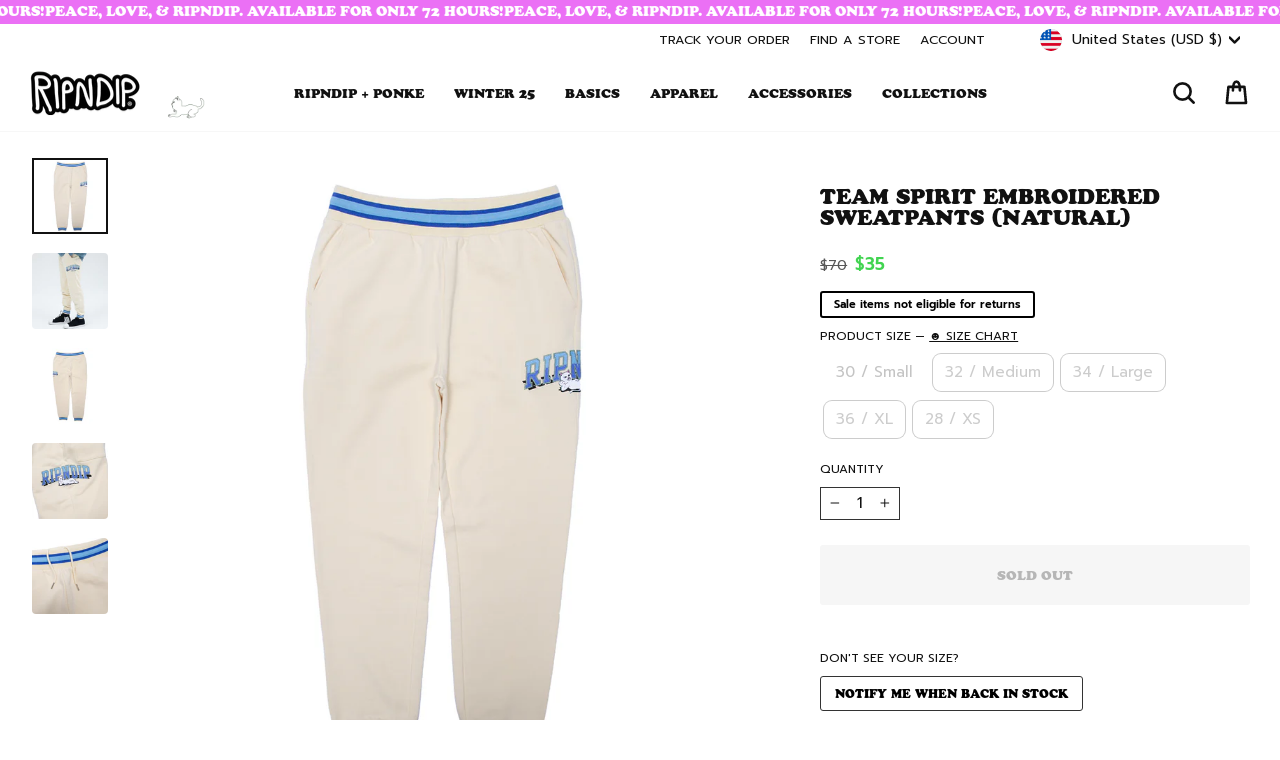

--- FILE ---
content_type: application/javascript; charset=utf-8
request_url: https://searchanise-ef84.kxcdn.com/preload_data.9C6g8z0Z2T.js
body_size: 13366
content:
window.Searchanise.preloadedSuggestions=['t shirt','lord nermal','pocket tee','t shirts','skate board','car accessories','phone case','back pack','long sleeve','grip tape','bucket hat','fuck you','must be nice','swim shorts','sticker pack','black hoodie','lord nermal pocket tee','on sale','finger board','we out here','tie dye','lord alien','man i love felines','men hoodies','stop being a pussy','sweat pants','license plate','ash tray','skate deck','iphone case','mother mary','key chain','pet kitties','snow board','skateboard deck','under wear','button up','cheech and chong','ripped n dipped','tote bag','cat hoodie','great wave','mother nerm','sweat shirt','tee shirt','heaven and hell','rolling tray','puffer jacket','sandals men','ripndip shoes','puma x ripndip','wall banner','fuckin fuck','lord nermal slides','skateboard wheels','overalls men','rip n dip','lucky nerm','phone cases','glass bong','skate boards 8.5','boxer shorts','t shirt men','flip flops','toker poker','lanyard accessories','nermal s thompson','zip hoodie','black friday','world industries','christmas sweater','suck my dick','long sleeve shirt','gift card','tire caps','lord savior','bottle cage','family tree','cropped tee','beautiful mountain','knit sweater','plush doll','door mat','house slippers','vroom vroom','women hoodie','off white','smd boxers','zip up','ripndip tenga','skate board grip tape','bikini set','lord nerm','crop top','save me','light switch cover','walter mercado','nermal slides','tshirt men','vinyl figure','lighter cover','sun glasses','lord nermal socks','ski mask','snowboard jacket','teddy fresh','mineral wash','save the world','rolling papers','long sleeves','lord nermal pocket','mouse pad','peek a nermal boxers','cargo pants','face mask','in loving memory','same shit different day','psychedelic garden','slip on','tank top','nermbooboo blind box','license plate frame','underwear suck my dick','car freshener','green shirt','underwear women','swim suit','wizard trees','jerm plush','light switch','my tee','mini skateboard','welcome to heck','water bottle','sus boy','car shade','basketball jersey','baby bowl','mystery box','sherpa hoodie','mirror mirror','full zip','lord nermal shoes','lord nermal hat','los ripndip','slides slides','same shit','coach jacket','underwear male','lord jermal plush','nerm vinyl figure','pants men','back packs','ur special','womens shirts','embroidered shirt','rip dip','baggy jeans','sudadera s','a pussy','cheech chong','sandals women','patch beanie','fuck you you fucking fuck','size chart','dark twisted','van nermal','tumbler cup','embroidered hoodie','mystic jerm','bag pack','heaven and hell shirt','alien ear','anatomy collection','suck my dick boxers','seat belt','red hoodie','sweat shorts','stomp pad','insta page hack,【telegramchannel:kunghac】insta hack,hacks to gain more followers on insta,insta login link hack,secret insta hack,hack a insta,hacks to boost insta followers,insta keeps getting hacked,insta hack tool,hack to get more followers on insta,in','what does','travis hoodie','beach towel','key ring','basketball shorts','lord jermal','slip on shoes','hanging on','lord nermal pocket t short','hoodie black','nermal loves','shirt art','nermal lisa','lets get this bread','desk mat','tshirt sale','rolling paper','the great wave','shower curtain','all team','cat shirt','crew neck','over size','lord nermal rug','slides women','sushi nerm','car air freshener','mid socks','bmx bike','fanny pack','baby tee','black tee','slides men','recover stolen ig account,【telegramchannel:kunghac】ig followers hack no survey no verification,hack follower ig 100 work,instahaxor ig password hacker,my ig account is stolen,someone took over my ig,hack a ig account online,hack ig algorithm,ig password c','iphone cases','my order','air freshener','bucket hats','alien dance party','swim short','hoodies men','lighter leash','nermal pills','dark twisted fantasy','mens pants','snapchat hacker 11.6,【2024 telegramchannel:kunghac】cracked snapchat ios,apphack snapchat,snap hacks 2020,account hacked snapchat,snapchat hack 2022,snap hack,snapchat snapscore hack,brute force attack snapchat,snapchat hack telegram,hack snapchat username','cherry blossom','sticker packs','zip up hoodie','cat t-shirt','nermali tee','we come in peace','trucker hat','fucking fuck','basket ball','kahoot hack mobile,【telegramchannel:kunghac】mobile legends hack ios,hack phone through wifi,android hack,safelink hotspot hack,android 0.1 hack games,samsung phone hacks,hacking phone through call,pokemon go hacks 2023,mobile hack github,total wireless fr','fuck you chain','high on life','f u','team spirit','ice cream','go away','denim jacket','cropped hoodie','mens shirts','devil hoodie','coffee mug','what is','short sleeve','seat belt cover','lord nermal beanie','shadow friend','button down','computer hackers for hire,【telegramchannel:kunghac】hire someone to hack facebook account,white hat hackers for hire,hire someone to hack facebook,rent a hacker,trusted hackers for hire,companies hiring hackers,hire someone to hack instagram,hire a whatsap','shoulder bag','pull over','youtooz nerm','gluten free','broken down','yoga mat','ear rings','stickers pack','nermbooboo box','no smoking','milf tee','hack sandi insta,【telegramchannel:kunghac】i want hack insta,want to hack insta,hacking link for insta,hack a insta account for free,insta profile hacks,need to hack insta account,break insta password,hack insta profil,id hack insta,insta hacker site,....f','she in','unlock oneplus 8,【telegramchannel:kunghac】bestbuy com unlocked phones,nokia g300 unlocked,pixel 3 verizon bootloader unlock,google pixel 6 face unlock,android device manager unlock phone,motorola face unlock,samsung gsm unlocked phones,pixel 6 5g unlock,s','lord ner','snow pants','black shirt','dad hat','nermal face','skelly nerm','flower child','bath mat','anatomy hoodie','crewneck men','metal claw','march 24 sale hoodie','case iphone','big head','blind box','nerm boo boo','jermie plush','splish splash','with the','middle finger','space gang','pullover hoodie','fuck everything','aviator hat','shoes men','cheap unlocked phones,【telegramchannel:kunghac】best website for unlocked phones,unlocked 4g flip phones for sale,best unlocked iphone,unlocked phone for sale near me,used unlocked cell phones for sale amazon,unlocked samsung smartphones for sale,galaxy s9','ripndip hoodie','skate baords 8.5','night light','lord nermal go away','black cat','lord devil','mona lisa','burn tee','sherpa tan','card holder','ear muffs','over all','coco nermal','nermal portrait','mushroom hoodie','for sale','best to','snapchat hacks 2022,【telegramchannel:kunghac】snacks and hacks snapchat,snapchat cheats and hacks,hacker for snapchat,snapchat hack ios,hacked snapchat for android,dark web snapchat hack,snapchat has been hacked,snapchat hack iphone without jailbreak,snapc','take a lick','we out here alien ash tray','know ur shrooms','ripndip flower','t shir t','coaches jacket','sun shade','blue hoodie','speedway boogie sticker pack','alien hoodie','house of','plush keychain','để k','sports bra','women shirt','the one','skate boards','car stickers','twill pants black','rhinestone hoodie','teddy fresh bff','pet collar','short jeans','steering wheel cover','and heart','fantasy nerm','tree topper','pocket shirt','must be nice boobies','rolling fatties','purple hoodie','green hoodie','wallet wallet','lord n','pink hoodie','psych blanket','hack followers ig 10k,【telegramchannel:kunghac】ig hacker real,ig account hacking site,i want hack ig,ighack ig,ig free like hack,ig link hacker,log into someone\'s ig,hacking back into my ig account,hack ig org,someone hack my ig account,....84a3','a bird','man i love','16 x door','tech deck','space tee','nerma lisa','white tee','tire cap','sprout clip','go away rug','shoe charm','coco nerm','lord nerma','ramen bowl','glow in the dark','tee shirts','t sh','shroom diet','the great wave of nerm','flashing kittys pocket tee','crossbody bag','fleece jacket','big pussy energy','plush chair','do mane','pocket tees','graphic tees','flip flop','stainless steel','s thompson','mini skate','no days off','reversible jacket','nermal tee','purple camo','atm dumps with pin shop,【site sig8.com】good cvv shop,credit card dump sites,dumps with pin 2019,top cvv dump sites,cashout dumps without pin,bypass cvv shop,buy prepaid vcc,non vbv live cc,full cvv shop,cvv shop sites,....3089','netflix account hacked 2021,【telegramchannel:kunghac】the great hack,netflix screen mirroring hack,netflix hacked on sky,someone stole my netflix account,hack netflix 2022,android auto netflix hack,hack netflix download,netflix on sky hd box hack,the great','sliders men','kids shirts','scary cute','alien bong','lord nermal tee','childs play','crop tee','things to do','you are here','white hoodie','hypnotic twill pants black','peeking nermal','glass beaker','i dont drink','wake and bake','nermal ring','a day','shorts men','umbrella umbrella','dont be a pussy','men t shirts','head wear','valentines day','skate wheels','all products','t s','complete skateboard','wind breaker','long sleeved t-shirts','sudadera a','to m','nermal key','lord nermal flippy knitty sweater','tank tops','liberty tee','we out','heavens waiting','i knead you','office of','nermal s','tastes like nerm','lunch box','crocs charms','pencil pouch','cap a','hoodie men','space walk','nermal pocket','ski jacket','milf t-shirt','spotted button down jacket tan','money bag','big pussy','nature is healing','hoodie fish','lord nermal shirt','tie dye hoodie','snow jacket','aloha nerm','x nerm','hoodie tan','stanley cup','nerm tee','lord nermal backpack','pet kitties hoodie','plush slides','tie die','mistery box','coffee cup','cereal bowl','good day','lord nermal ceramic cookie jar','welcome mat','psychedelic hoodie','kawaii nerm','snow goggles','lord nermal ceramic','tattoo pack','killer nerm','christmas stocking','sailor nerm','super sanerm','no smoking grinder','black mineral wash','soccer jersey','nerm s thompson','lord angel','tote bags','basketball hoop','key caps','far far away','cat lady','tiger carpet','fuzzy dice','bomber jacket','sold out','plate frame','varsity jacket','real video','butterfly pants','key chains','cookie jar','travis tee','son in','black pants','bowl pipe','sneakers men','mens hoodies','playera man','all hail','skateboard trucks','nervous system','button down jacket','hair clip','state bicycle','love u','black shorts','oversize t shirt','stop being','car sticker','ripped and dipped','have a nice day','men jeans','love all','dog collar','sent from heaven','keyboard set','wrapping paper','stop a','button jacket tan','eat me','devils work','pickleball paddles','devil baby','web belt','bottle opener','skate decks','pocket t','wall banners','get a grip','great wave of nerm','sale shirt','jerm tire caps','taste the rainbow','nerm gym','lord nermal hoodie','i love you','haku reversible jacket off white/navy','finger surfboard','is this real life','praying hands','buddies in space','black wash','must be','throw blanket','let’s get this bread','plushie suit','pocket pussy','long slee','lord santa','jermie plush hoodie','tshirt women','carpet rug','godzilla nermal','pink shirt','fuck u','neck pillow','find out','dab rig','black t shirt','cat burn','sunglasses chrome','los feliz','keep the cats in','ripdip shirt','shirt pants','i love','bradbury sherpa hoodie tan','alien slippers','jogger pants','lucky charms','for sale pocket tee','men hoodie','denim pants','black hoodies','hack my old ig account,【telegramchannel:kunghac】ig password cracker apk,stolen ig account,tools to hack ig account,ig hacking apps for followers,paid ig hackers,anonymous hacker ig account,hack an ig page,hack my old ig account,ig story hacks 2022,ig ke f','white shirt','lord nermal t shirt','yo yo','flashing kittys','love is ripndip','nermali hoodie','hoodie sale','space gang tee','go to heck','plush backpack','moo deng','snow skate','work jacket','lord nermal long sleeve','sus boys','ig account stealing,【telegramchannel:kunghac】i want to hack ig,ig account stolen,ighack ig,ig hacker code,ig stolen,ultimate ig hacker,hack ig profile,ig growth hacks 2022,hack ig story views,ig blue check hack,....c4ea','high top','light blue','promised land','keycap set','t shir','grey hoodie','hockey jersey','sent from heck','shen nerm','nail set','be mine','be chain','finger skate','swim trunks','dance party','t-shirt men','nermal plush','snowboard pants','burn in heck','in my bag','flippy knitty','cat fish','gift cards','phone c','in case of emergency','tee black','snow gloves','team spirit embroidered','purple shirt','mug pipe','ripndip racing','of the heart','long sl','waves sherpa hoodie','devil nerm','taste like nerm','nermal love','friends forever','ski goggles','hoodie ripndip','yee haw','nermal face mask','phone ring','stress ball','lord nermal 4ft','uv slides','nut off','lord normal','labor day','ripndip slides','full zip hoodie','cloud slides','friends share','money gun','blue shirt','dont call me','ripndip beanie','hacky sack','care credit cvv code,【site sig8.com】free credit card dumps,free credit cards with money to use,dumps with pin vendor,cvv standard bank,lowes credit card special,cvv dumps fullz,cvc2 code,priceline credit card barclays,site to buy cvv,apa itu cvv cvc,....2','nikola twin','hoodie blue','steering wheel','rubber logo','so mushroom','rain jacket','pink slides','days of the week','coco nerm tee','flipping kitty','who its','lighter case','summer revenge','finger boards','adventure bus','size guide','ya man','coconerm tee','lord nermal plush','cat pocket','winter jacket','fish bowl','peeking nermal socks','jumpin in pocket tee','milf hoodie','uv activated','many faces','halloween costume','hack phone through call,【telegramchannel:kunghac】account hacker phone number,id hack phone number,mobile hacker free,hacking my phone,dark web hacking phone,hack any phone,mobile heking com,arcadyan kvd21 hack,487 million whatsapp users database,hack phon','chrome kitty','dont let the cops in','coin bank','sherpa jacket','euphoria pants','mushroom shirt','100% nylon faux mohair','the gramhacker com instagram,【telegramchannel:kunghac】site hack instagram,instagram followers hack online,instagram hack python github,hack instagram and get verified 2022,hack instagram private account 2021,instagram account hacker 2022,instagram number','know your shrooms','airpod case','lord nermal pin','underwear men','sizing chart','nermal pocket tee','find and','t shirt black','romantic nerm','ski pants','friday jr','psychedelic nerm','nerm plush','tamronhall com giveaways,【site:c4dp.com】best buy promo code airpods,gift card twitch gratis,dove coupons,licious coupons,daily free giveaway,ninja life hacks amazon,earn gift cards for walking,papa murphy\'s promo code,hy vee hot deals,free prize giveaway','lord nermal pillow','snow gear','must be nice hoodie','bass pro','lady friend','alien sweater','biker shorts','best way to','nerm’s gym','lord nermal wallet','hack spotify download,【telegram channel kunghac】suga spotify account hacked,spotify hacked version for pc,hack spotify premium 2021 pc,spotify hacked 2020 download,spotify download hack apk,hacked spotify account free,spotify followers hack,spotify hacked','men’s hoodies','squabble up','board shorts','ankle socks','enamel pins','car a','jump in','long sleeve shirts','travis pants','nermal facemask','vroom vroom tee','catfish trucker','lucky nerm bowl','nerm shirt','high times','dragon nerm','star wars','car acc','nerm hoodie','van nermal tee','ripndip x','king ice','cvv debit,【site sig8.com】paypal cash credit card,credit card information leaked dark web,cvv on cash app card,free virtual cc,free live cc for carding 2020,sites that don t use cvv,best grocery store credit card,cardrockcafe cvv,c2bit cvv,maestro debit ca','quarter zip','ripndip sweatpants','nermal socks','long s','not today','discount items','mens slides','maksud cvv,【site sig8.com】chase card visa,buy non vbv cc for amazon carding,card no and cvv,cvv number for bajaj emi card,cc for paypal,dark web cc numbers,crisp cvv,american express good credit card,non vbv credit card bins,find cvv number with card numb','mcfuckin tee','no music no life','tenga vacuum cup','balaclava hoodie','fan fave','one fuck','long board','catstanza sunglasses','mcfuckin hoodie','flower boy','graphic tee','inner thoughts','tissue box','snapback hat','hack phone number,【telegramchannel:kunghac】hack android phone,mobile hack website,android mobile hack,apple phone hack,fallout shelter hack ios,gg hack ml,ml account hack,t mobile apn 5g hacks,someone hack my phone,hack a phone in 20 seconds','hacked version of tinder,【telegramchannel:kunghac】tinder pc hack,tinder unban hack,tinder web hack,hack tinder gold 2022,hack tinder gold ios 2021,bumble hack 2022,hack tinder gold,tinder exploit,hack like tinder,hacked tinder 2021','heaven and heck','shirt pocket','hacker insta account 2022,【telegramchannel:kunghac】get insta account back from hacker,get into someones insta account,instahack com,recovering insta account,hack insta and verified,ig hack insta,insta new hack,www hacker insta,hack my insta clean,insta fo','ripndip x puma','summer break','i used to smoke','blind bag','nerm pocket','nerm jam','nermal leaf','rip and dip','new glass','rise n grind','womens boxers','mens shorts','smd briefs','f-u sweater','blonded hoodie','lord nermal loves pocket tee','alien tire caps','swim sho','alien plush','big ol cup','skate trucks','skateboard complete','baggy pants','ripndip shirt','euphoria hoodie','dark t','ig hack view,【telegramchannel:kunghac】contact ig hack,exploits ig,ig hack like and follower,log into someone else\'s ig,hack people ig,ig link hack,hack followers ig no human verification,igtools net hack,my ig was stolen,insta stories hacks,....8e3f','nermal hoodie','dance forever','mystery bag','oracle hoodie','beer glass','suck my','nermal beanie','snow globe','nerm in hell','hunter s thompson','flamingo plush','enamel pin','jeans men','nermal shirt','gone fishing','shadow friend tee','nerm wheels','you love me','happy kitty','t short','lord nermal pocket long sleeve','angel and devil','jewelry ring','boxer briefs','fuck you you fuckin fuck','lord sa','save the','nermii tee','waves sherpa','wet puss','shroom cat','window plush','on sale men’s','phone ca','t shirt women','red shirt','lord nermal sweater','bong glass','best hidden camera detector app free,【2024 telegramchannel:kunghac】online spy tools,letmespy app,spy remotely,spy chat app,hidden tracking apps for iphone,play store spy,free hidden spy apps for iphone,spy program for iphone,spy mobile screen recorder,bes','heelys shoes','car stuff','nikola hoodie','beach chair','good days','godzilla collabs','cross body bag','water bottle/1000','dark twi','long sleev','swim s','in loving','bracelet silver','love you','football jersey','stuff toys','jean jacket','og prisma','have you seen him','world in','denim shorts','beach boys','button ups','hello nermy','blanket ripndip','beautiful trip','short sleeve tees','puffer jackets','ryu hoodie','feel good','nermal pills tee','t shirt pocket','skate b','tye dye','inflatable costume','post it','mens underwear','bucket ha','men shirt','lord nermal bucket hat','tie dye tee','lord pocket','wall ba','lord nermal velcro hands backpack black','car plate','snap back','lord nermal slides black','black mineral','so ks','take your meds','jump suit','dark tw','lets get','long sle','sweatshirt man','liberty hoodie','wake n bake','pantalones baggy','t shirts men','feline fine','catfish tee','nermal backpack','color block','white t shirt','are black','car mats','kids collection','mini rig','nermal thompson','made for lovin','grip tap','pocket cat','cdma and gsm unlocked phones,【telegramchannel:kunghac】unlock t mobile usa,cellphone unlocker com,unlock my mobile samsung,lg exalt vn220 unlocked,apple iphone 12 unlocked best buy,openline cellphone,samsung galaxy z fold 3 5g unlocked 256gb,unlocked phone','ash heather','illusion jerm','love it','lord nermal pocket tee black','lord nermal flippy','ily fuckin fuck','sweats pants','fuck you hoodie','lord nermal onesie','instagram login hacker,【telegramchannel:kunghac】the hack instagram,instahack pass,the instagram hack,find someone instagram password,hack other instagram,insta hack online,instagram page hack,termux insta hack,hack instagram account recover,insta hack pro','down by the seashore','short sleeve button up','vinyl figures','love is','bank cvv number,【site sig8.com】bazaar credit card,buy cc dark web,leaked cc fullz 2021,cc luxury,buy live fullz,cc seller,guess cvv code,real credit cards with money on them,cc fresh carding,cvv no credit card,....5500','plush hoodie','tee pocket','hoodie green','ultralight beam','ear ring','house shoes','fuck off','crop tops','mind blown','plate holder','kids hoodies','lucky charms bracelet','stop be','hats hat','xxl tees','swim sh','polo shirts','hat bucket','are ill','nerm toy','socks green','memorial day sale','thermal nermal','men shorts','cat middle finger','tooth brush','winter hat','snow boards','cycling kit','memory bank','twisted fantasy','men pants','pocket t shirt','shirts men','ying yang','men shirts','cat shirts','mohair hoodie','van gogh','lord mingo','mother tee','lifes a trip','half zip','cup tumbler','black slides','plush toy','pearl necklace','nermal loves pocket tee','camo hoodie','fuck y','polar fleece','sweater vest','we dont care','swimsuit women','pretty sad','alien t shirt','peek a nerm','the great','door matt','wizard tree','black tee shirts','pink tee','shirt black','psychedelic ripndip x subrosa bmx bike','neon nerm','pet bowl','wanna piece of me','case phone','dog hoodie','puma shoes','risky business','car mat','get off my tail','tie d','lord nermal t','hoodie purple','weed grinder','belt buckle','coco nermal tee','lord jerm','la brea','sneakers women','tshirt pocket','lord sav','skateboard grip','space garden','school bag','youtooz x godzilla','nerm bowl','let\'s get this bread','one piece','smokey slides','suck titties','nermbooboo blind box assort','y shirt','strip n dip','skate wax','skate bo','trick or treat','panel hat','vroom vroom hoodie','floor mat','romantic nerm tee','volt hoodie','stop b','long sleeve tees','save me earth','devil babies','lord nermal deck','skull face','blonded knitted reversible button up','back print','field friends','hdfc instant credit card,【site sig8.com】cc dumps telegram,fullz bin,cvc card bank,nonvbv cc,best site to buy bank logins 2020,non vbv mastercard bins,deutsche bank maestro card cvv,to get a credit card,non vbv debit card,cvc amex card,....edce','we out here socks','hoodie zip','band aid','flash drive','funny thing','shadow friend hoodie','xxl shirt','casetify x ripndip','vitamins tee','jacket men','ryu tee','water pipe','mohair sweater','ash tra','wave of nerm','masked jerm','corset top','sale shirts','nermal hat','sent from','stop being a pussy tee','plush slippers','confiscated tee','socks sale','license plate fram','sushi nerm tee','pretty kitty','shorts womans','must be n','must be ni','nerm figure','nermurari warrior','men’s shirts','valve tire cap','a bird tee','nerms cans','ash tr','nerm pocket tee','iphone pro max','think factory','phone cas','bah humbug','umbrella hat','lord nermal board','ripndip hoodies','nerm racing','ring silver','nerms diner','home grown','pancake pan','christmas s','golf club cover','charcoal hoodie','griptape sheet','far far','shoe charms','purple slides','shirt sale','black hat','note book','f u hoodie','i hate mondays','skate tool','mucho amor','mini skate deck','nut then bolt','state bicycle co x ripndip','big smile','keep the cats','double sleeve','sprinkles thong','lord pocket tee','fuckin fuck balaclava','welcome to','nermal s t','reversible shirt','rubber logo hoodie','art toy','long sleeve t shirt','head rest','holiday sweater','lose yourself','ut state','everything is fine','d ring','brown hoodie','lord skelly','lord nermal po','plush suit','mystic jerm hoodie','men’s shorts','van nerm','lord nermal s','puff puff','must be nice tee','embroidered tee','nermbooboo and friends','slip ons','book bag','falling nerm','hoodies sale','bubble bobble','christmas tree','earring set','surprise pack','long tee','pussy money weed','car s','child’s play','no music','real water','bucket h','phone holder','nermie buddies','free gift','bikini top','snowboard bib','sweat pant','we out here hoodie','wake and bake mug','cruiser board','spiraling tee','pullover hoodies','we come','cardigan sweater','black shirts','twill pants','artemis pocket tee black','swim wear','short sleeves','alien shirt','lord and savior','shirt men','kitty ears','buddy system','real in','mens hoodie','lord nermal flippy knitty sweater black','size xs','hack insta account recover,【telegramchannel:kunghac】hack back into your insta account,best insta hacking sites,insta password finder online,the insta hacker,hack insta online,insta followers increase hack,insta password tool,break insta password,hacking i','dark side','finger skateboard','jeans jeans','men tee','time turner','nermal pill','in case','know your','dark twisted hoodie','wide leg denim','best dumps sites,【site sig8.com】cvv sodexo,secured credit card list,buy ssn dob dl,virtual debit card cvv,same day credit cards,dark web cc market,fullz with id number,verification code credit card,buy cheap fullz,valid dumps card shop,....e176','slimy boys','rolling pap','whole gang','lord nermal s/s pocket tee','x door','hoodies women\'s','cvv in bdo debit card,【site sig8.com】best card for international travel,bigshop79,auto cvv shop,credit card and cvv,credit cards for balance transfers,buy online no cvv,online stores that don t require cvv,hang seng debit card cvv,non vbv gateway sites,cc','beautiful fomo','pew pew','sale hoodies','cat sweater','mucho keychain','nermal lord','lord slides','weed hoodie','cat collar','labor day sale 2024','great wave tee','is this real','hoodie white','art club','peeking nermal beanie','man i','lightning wash','mind control','lord nermal pocket t','don\'t let the cats out','world ind','pocket nerm','lord smokey','hell of a drug','hades tee','we out here tattoo sheet','sleeve tee','ripndip world','ripntail hoodie','electric blue','jumper hoodie','cat pants','lord nermal black','pet bed','alien tee','power tee','incense holder','pet me im cute','catfish hoodie','men slides','cupids nightmare','womens shoes','button up shirt','hookah set','rip n','nerms gym','keychain plush','catch em all','embroidered ripndip','get this bread','faux mohair','high on life hoodie','dark twis','lord a','money man','legendary nerm','skate boa','liberty pocket tee','hoodie women','ski mas','hunter s','pouty face','lord savior nerm','wheres my hug','christmas ornament','speedway boogie','black friday 22','frida k','puma suede','lord s','pillow pet','tie dy','ripped n','my little nerm','hoodie pink','flamingo plush doll','i don\'t drink','its nerm','tastes like','light up','save the wor','monarch butterfly','patches embroidered','street fighter','beach ball','take a trip','man i love felines hoodie','summer splash','all womens shirts','nerm booboo','boo boo','find out tee','shirt t','sharing is caring','no cvv sites 2021,【site sig8.com】credit card dumps free 2022,in debit card cvv means,vbv bin,best cc dump site,cvv amex gold,home depot store credit card,trusted cc seller,back of credit card cvv,cvv store,full cvv shop,....74ee','haku hoodie','bottom up','dab mat','nermal s th','lord ali','hoodie tie dye','broke the pocket','new york','fingerboard grip tape','welcome to heck socks','car ornament','cross body','the great wave of nerm tee','skate board deck','lighter fluid','weed shirt','psychedelic garden hoodie','halloween nermal','ripped n dipped tee','boxers women','biggest pussy','bags backpacks','hoodie cat','shroom diet tee','boobies tee','just drugs','sweat p','we outside','sweat pa','drug from god','mini surfboard','robo nerm','lord nermal mini skateboard','hell racer','beach bag','fein hoodie black','ice cream truck','pocket shirts','pet me','labor day shirt','valve cap','don\'t be a pussy','lord nermal big ol cup tumbler blue','heaven on earth','carb cap','tinder out of likes hack,【telegramchannel:kunghac】tinder trick to see matches,hackers on tinder,bumble verification pose hack,hack like tinder,tinder hack free,tinder gold hack,tinder whatsapp hack,tinder gold hack pc,tinder unlimited swipes hack,tinder a','hoodie charcoal','man i lo','nermal long sleeve','dragon hoodie','zip ups','aloha nerm hoodie','taste of nerm','stop being a pussy hoodie','stop being a','pet leash','oversized tees','nikola lanyard','kids shirt','wall b','xl t shirt','rabbit hole','bye bye','skate shoes','x nerm hoodie','bike cage','coconerm long sleeve black','slice and dice','hot mom','is free','graphic on the back','bib pants','tiger rug','ripndip hat','highway to heck','nermal portrait tee','ugly sweater','wall bann','car acce','car access','tee dye','box mystery','discord hack bot github,【telegramchannel:kunghac】hack someones discord account,hack discord ip,hack a discord account,hacking server discord,discord hack 2022,ethical hacking discord,discord account hacked,discord hacks 2022,discord ip hack,hack a discord','plus size','tears to heaven','waiting in heaven','off w','black mineral wash shirts','men’s hoodie','in memory','slippers mens','baseball jersey','nermal s thom','love you babe','master nermal','skateboard decks','must be nic','cheech and nerm','x ripndip','white t','short sleeve t-shirt','black jeans','yin yang','smoking alien','miami vice','t shi','no smoking without me','nermal s thompson socks','glizzy tee','gimme space','nermal s tho','mens shirt','boonie hat','smoke one','basketball set','license frame','save the wo','jesus nermal','world i','bones tee','work out','great wa','sun hater','peek a nermal','stained glass','car decal','summer camp','i like turtles','lord nermal slide','day to day','middle finger cat pocket tee','xxl sale','cuddle tee','must b','everything will be ok','flip off','big pu','ski m','barry bonds','do you even lift','dark fantasy','back pa','alien cat','ripped n di','wide leg','save the w','corduroy pants','alien pillow','leather jacket','medium tee','stocking stuffers','lord nermal air freshener','golf sale','internal illumination','fuck you fucking fuck','zipper hoodie','wheel cover','black jacket','puma x','complete boards','yellow shirt','lord nermal s/s pocket tee black','nerm doodle','travis scott','best wishes','pantalon fuck','alien chair','alien whisperer','moneybag fan','towel beach','mother ma','stop being a p','zodiac tee','tastes like nerm tee','knitted sweater','grip ta','nobody cares','washed pants','eat me tee','cherry blossom tee','mystery bo','ripped n d','lucky nerm tee','sale hoodie','i dont drink tee','mens tee','license plate holder','mini s','cat in pocket','alien dance','light cover','haku reversible jacket','zip u','super saner','intergalactic tee','press on nails','rolling pa','hot sale','license pla','high tops','shorts swim','t shirt ripndip','hoodie grey','car ac','alien slides','sweat pan','nerm camo','puma ripndip','4 foot figure','you love me tee','big ol','strap back','t shit','case ip','car sha','sweat shirts','skate board wheels','pink camo','iphone c','fingerboard finger','skelly anatomy','we o','lord nermal ls','same shit tee','alien socks','pencil case','womens shorts','ski gloves','table size','ripndip power','nerm tiger rug','fomo mohair','bar tape','lord nermal p','ripped n dipp','know ur shrooms tee','ranger nerm','baby blue','year of the tiger','anorak jacket','off whi','lord nermal ribbed beanie','sun hater car shade','rise and grind','road trip car shade','ripndip t','love is blind','rolling p','potty pocket tee','shower c','car head rest','skull and bones','long shirt','mushroom pants','shower curtian','i love ny','pipe mug','pants black','ripndip industries','ba g','jean shorts','cat daddy','superstar hoodie','ripndip jersey','pocket nermal','swim shor','lord devil pocket tee','blunt face','squish plush','in the clouds','heaven hell','break glass','president nerm','fuck you you fuck','shorts women','dont get bit','lord nermal b','shower cu','nermal camo','middle finger cat','circo loco','set up','car acces','dont let the cats out','lord nermal pocket tee black mineral wash','dark twist','ear studs','good view','nermal pin','i on you','tailgate license plate frame','large tee','stop bei','howdy hoodie','los feliz tee','baby nerm','short tees','nermal lisa hoodie','i phone case','nerm pills','praying hands dad hat','save the worl','wheels skateboard','fein tee','long sleeve tee','snack attack','cat bed','cat hat','holy cargo','silver ring','camo slides','ripndip shorts','scary hours','lord nermal sock','microwave tee','ceramic bowl pipe','lord nermal velcro hands backpack','nail stickers','nerm s','lucha nermiee','nermbooboo blind','mind games','for car','sale tee','know your shroom','mid sock','splash splash','heaven and hell tee','jerm tire caps black one size','lord nermal grip','lifes a beach','og sherpa','charcoal tee','blaze hoodie','heavens waiting room','key ch','complete board','road trip','shirts sale','fuck yo','lord nermal loves','welcome to heck slides','rhinestone slides','desperado hoodie','cell phone','summer friends','snow b','premium is','naar lighter','nerm os','eso gold mmogah,【mmogah official group:c4dp.com】mmogah eso,eso gold mmogah,mmogah,mmogah trustpilot,mmogah com,mmogah coupon,mmogah elden ring,mmogah poe,mmogah osrs gold,poe mmogah,....8472','love ya','peeking nerm','pickleball set','be nice','mystery hoodie','lord nermal plush doll','light sw','floating sticker pack','jersey basketball','gluten free hoodie','fuck you sweater','wide leg pants','titties shirt','lord al','corduroy hat','white cat','nerm sushi','nerm lanyard','know ur','sleeve long','size cha','belt cover','no smo','homegrown treats','tie die hoodie','we ou','shutter hugger','insta account stealing,【telegramchannel:kunghac】instahack web,insta to hack,hacking link for insta,insta story view hack,insta login link hack,my insta account is hack,crack private account insta,hack the insta account,insta account hack recovery,instahac','zip hoodies','mucho mucho amor','match made in heaven','lord nermal pocket l/s','sweat short','ripndip socks','room decor','zengaz lighter','be a pussy','noodle bowl','cargo pant','chrome cross','onesie men','nerm in heck','water bottle cage','planet special tee','peace love','snowboarding jackets','crewneck sweater','jumpin in','nut off tee','devil baby hoodie','pouty face tee','subrosa bmx','toadstool hoodie','loving memory','the great wave of nerm hoodie','coco nermal hoodie','red and black','pine star','car sh','back to school','tie dye shirt','limbo tee','nermal pillow','teddy fresh hoodie','and friends','i heart','navy blue','logo web belt','bubble sherpa','dog bowl','magical tee','nerms g','button on the','mineral wash tee','bottle cage ripndip','snow bo','day tripper','face split','lucky cat','big p','nerm racing tee','nerm love','ripndip t-shirt','same s','sale pants','alien beanie','shroom hoodie','volt denim pants','nermhol crewneck','grey wash','lets get this','blue slides','nermal p','finger b','bong bowl','lord nermal pocket tee natural','kids collection kids','nermal t','ripndip pants','blue t shirt','save the earth','family t','hell pit','toothpaste cap','graphic t','nerms diner tee','laptop sleeve','angel hoodie','the wave','welcome to he','multi color','lick me','iphone ca','not in game','nerm boo','stay in sk3wl','fuck every','women shorts','cat plush','its 4 u','tattoo sheet','sticker pa','child play','life is a trip','basketball short','ryu long sleeve black','shaved puss','we out here glass beaker','heaven and','women shirts','solar dream','yellow hoodie','rip and dip slides','zip up jacket','men’s slides','water gun','taste like','fuck e','lord nermal shirts','lord santa pocket tee','nerm vinyl','sport bra','grey shirt','ski ma','mother m','nermal s thomp','traje de baño','zip hoo','windbreaker jacket','sale slides','bike seat','isobu nerm','mind blown hoodie','blue tee','black cat shirts','lucha nermiee mystery bag','sent from heck hoodie','gluten free socks','black blue','baby devil','black frida','nerm b','don\'t call me','ripndip plush','bad influence','skate boar','limited edition','nermal sock','jacket black','techno tee','branded tee','nerm cruiser','color changing','red slides','wallet chain','t shorts','bathing suit','olive green','cat tee','ear muff','all i need tee','i love moms','shoes puma','light s','grip t','angel devil','wall ban','ur spe','under 20 be','chip clip','relaxed tee','lord nermal fli','pocket tshirt','van go','fuckin f','over alls','lord nermal finger surfboard','wish you were here','floor mats','i dont','sprinkles tee','bob ro','puma x rip','fly away','in lov','mid city','danny duncan','women top','home goods','good days hoodie','confiscated hoodie','man i love felines tee','iphone 11 case','women hoodies','hell and heaven','button shirt','monarch pants','skate grip','fuck ev','plush pen','stop looking','good life','beanie hat','we don\'t care','nikola slides','bulking tee','happy lickin','venus hoodie','kawaii hoodie','lord nermal long','nermal lo','hong kong','cat camo','boxers men','lord nermal pock','lord alie','facebook kena hack 2022,【telegramchannel:kunghac】facebook ads hacks 2022,facebook hacked com,free fire hack id facebook,mobile facebook hacked,session expired facebook hack,termux facebook id hack,facebook hacked wizard,facebook com slash hack,hack kata s','all the smoke','shroom buffet','lord normal pocket tee','mystic nerm','green sweater','snow g','play date','wired denim','nermy buddy','spring sale','new from','rolling tray with magnetic lid','the title','3 pack t shirts','clottee clouds','black and white','ripndip green','ripndip jeans','statue of','sus nerm','electrically charged','womens underwear','life jacket','men t shirt','men’s pants','finger bo','lucky ner','uv reactive','lucky n','lord j','grabs hoodie','hot dog'];

--- FILE ---
content_type: text/javascript
request_url: https://cdn.shopify.com/s/javascripts/currencies.js
body_size: 625
content:
var Currency={rates:{USD:1,EUR:1.18283,GBP:1.36452,CAD:.729563,ARS:697846e-9,AUD:.689381,BRL:.188996,CLP:.0011531,CNY:.143594,CYP:.397899,CZK:.0487365,DKK:.158397,EEK:.0706676,HKD:.128216,HUF:.00309271,ISK:.00809547,INR:.0109138,JMD:.0063365,JPY:.00642429,LVL:1.57329,LTL:.320236,MTL:.293496,MXN:.0575899,NZD:.594979,NOK:.102338,PLN:.281096,SGD:.785604,SKK:21.5517,SIT:175.439,ZAR:.0620493,KRW:691418e-9,SEK:.111707,CHF:1.28157,TWD:.0318611,UYU:.0260102,MYR:.249598,BSD:1,CRC:.00202104,RON:.231808,PHP:.0169588,AED:.272294,VEB:284899e-16,IDR:595911e-10,TRY:.0230588,THB:.032163,TTD:.147168,ILS:.319684,SYP:.00904344,XCD:.370034,COP:274679e-9,RUB:.0132092,HRK:.156988,KZT:.00197692,TZS:393795e-9,XPT:2776,SAR:.266667,NIO:.0272043,LAK:465111e-10,OMR:2.60382,AMD:.0026381,CDF:445767e-9,KPW:.00111072,SPL:6,KES:.00775493,ZWD:.00276319,KHR:24826e-8,MVR:.0647355,GTQ:.130315,BZD:.496325,BYR:353983e-10,LYD:.158374,DZD:.00773436,BIF:338069e-9,GIP:1.36452,BOB:.144736,XOF:.00180321,STD:478011e-10,NGN:703816e-9,PGK:.234244,ERN:.0666667,MWK:576956e-9,CUP:.041686,GMD:.0137059,CVE:.0107266,BTN:.0109138,XAF:.00180321,UGX:281958e-9,MAD:.109443,MNT:280549e-9,LSL:.0620493,XAG:103.042,TOP:.419075,SHP:1.36452,RSD:.0100614,HTG:.00763194,MGA:220351e-9,MZN:.0156514,FKP:1.36452,BWP:.0750775,HNL:.0378126,PYG:149614e-9,JEP:1.36452,EGP:.0212298,LBP:111263e-10,ANG:.555989,WST:.362899,TVD:.689381,GYD:.00478871,GGP:1.36452,NPR:.00681792,KMF:.00240428,IRR:929122e-12,XPD:2014.5,SRD:.0261923,TMM:572137e-10,SZL:.0620493,MOP:.124481,BMD:1,XPF:.0099121,ETB:.00642342,JOD:1.41044,MDL:.0587625,MRO:.00250745,YER:.00419647,BAM:.60477,AWG:.558659,PEN:.297511,VEF:284899e-13,SLL:437731e-10,KYD:1.2017,AOA:.0010942,TND:.346629,TJS:.106965,SCR:.0675266,LKR:.00322896,DJF:.00562237,GNF:114295e-9,VUV:.0083601,SDG:.00166668,IMP:1.36452,GEL:.371745,FJD:.443725,DOP:.0158736,XDR:1.36915,MUR:.0217737,MMK:476448e-9,LRD:.0054065,BBD:.5,ZMK:511502e-10,XAU:4982.41,VND:380867e-10,UAH:.0231727,TMT:.286068,IQD:763144e-9,BGN:.60477,KGS:.0114344,RWF:686504e-9,BHD:2.65957,UZS:827861e-10,PKR:.00357303,MKD:.019036,AFN:.015383,NAD:.0620493,BDT:.00817187,AZN:.587804,SOS:.00172215,QAR:.274725,PAB:1,CUC:1,SVC:.114286,SBD:.123086,ALL:.0122397,BND:.785604,KWD:3.26376,GHS:.0919535,ZMW:.0511502,XBT:88568,NTD:.0337206,BYN:.353983,CNH:.143884,MRU:.0250745,STN:.0478011,VES:.00284899,MXV:.497009,VED:.00284899,SLE:.0437731,XCG:.555989,SSP:218606e-9},convert:function(amount,from,to){return amount*this.rates[from]/this.rates[to]}};
//# sourceMappingURL=/s/javascripts/currencies.js.map
